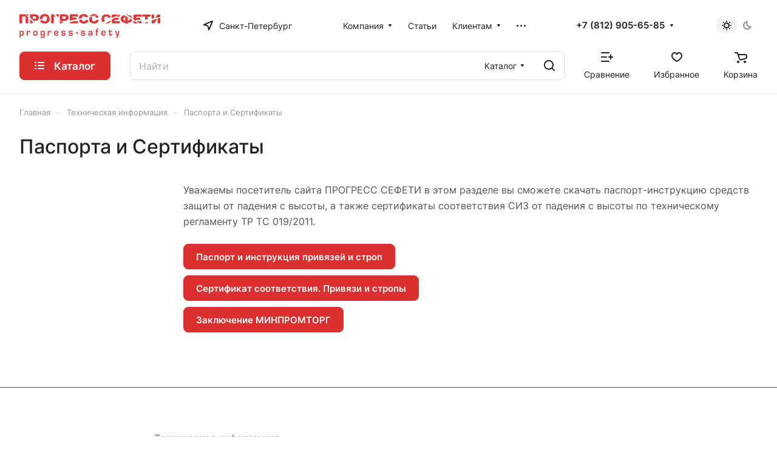

--- FILE ---
content_type: application/javascript
request_url: https://spb.progress-safety.ru/bitrix/cache/js/s1/aspro-lite/default_59ac5702077aa2c7eebd5064d8b76db3/default_59ac5702077aa2c7eebd5064d8b76db3_v1.js?1763637543625
body_size: 226
content:

; /* Start:"a:4:{s:4:"full";s:104:"/bitrix/templates/aspro-lite/components/bitrix/subscribe.edit/footer_compact/script.min.js?1761038191213";s:6:"source";s:86:"/bitrix/templates/aspro-lite/components/bitrix/subscribe.edit/footer_compact/script.js";s:3:"min";s:0:"";s:3:"map";s:0:"";}"*/
BX.ready((function(){BX.Aspro.Loader.addExt(["validate"]).then((()=>{$("form.subscribe-form").validate({rules:{EMAIL:{email:!0}},messages:{licenses_subscribe:{required:BX.message("JS_REQUIRED_LICENSES")}}})}))}));
/* End */
;; /* /bitrix/templates/aspro-lite/components/bitrix/subscribe.edit/footer_compact/script.min.js?1761038191213*/
